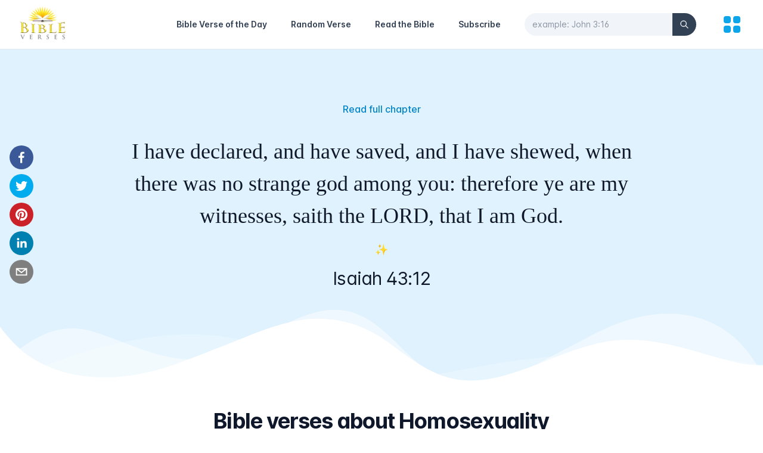

--- FILE ---
content_type: text/html; charset=utf-8
request_url: https://bibleverses.net/kjv/isaiah-43-12/
body_size: 6095
content:
<!DOCTYPE html><html lang="en" class="text-gray-500 antialiased scroll-smooth"><head><meta charSet="utf-8"/><meta name="viewport" content="width=device-width"/><title>Isaiah 43:12 - King James Version (KJV)</title><meta name="robots" content="follow, index"/><meta content="I have declared, and have saved, and I have shewed, when there was no strange god among you: therefore ye are my witnesses, saith the LORD, that I am God." name="description"/><meta property="og:url" content="https://bibleverses.net/kjv/isaiah-43-12/"/><link rel="canonical" href="https://bibleverses.net/kjv/isaiah-43-12/"/><meta property="og:type" content="website"/><meta property="og:site_name" content="Bibleverses"/><meta property="og:description" content="I have declared, and have saved, and I have shewed, when there was no strange god among you: therefore ye are my witnesses, saith the LORD, that I am God."/><meta property="og:title" content="Isaiah 43:12 - King James Version (KJV)"/><meta property="og:image" content="https://bibleverses.net/images/banner.png"/><meta name="twitter:card" content="summary_large_image"/><meta name="twitter:site" content="@bibleverses_kjv"/><meta name="twitter:title" content="Isaiah 43:12 - King James Version (KJV)"/><meta name="twitter:description" content="I have declared, and have saved, and I have shewed, when there was no strange god among you: therefore ye are my witnesses, saith the LORD, that I am God."/><meta name="twitter:image" content="https://bibleverses.net/images/banner.png"/><meta name="next-head-count" content="17"/><link rel="apple-touch-icon" sizes="180x180" href="/favicons/apple-touch-icon.png"/><link rel="icon" type="image/png" sizes="32x32" href="/favicons/favicon-32x32.png"/><link rel="icon" type="image/png" sizes="16x16" href="/favicons/favicon-16x16.png"/><link rel="manifest" href="/favicons/site.webmanifest"/><link href="/favicons/favicon.ico" rel="shortcut icon"/><meta name="apple-mobile-web-app-title" content="Bibleverses"/><meta name="application-name" content="Bibleverses"/><meta name="msapplication-TileColor" content="#38bdf8"/><meta name="theme-color" content="#ffffff"/><meta property="fb:app_id" content="1001997573891461"/><meta name="p:domain_verify" content="b3343397f4ca96b636e941b96e29c42b"/><link rel="preload" href="/_next/static/css/6e2e762e25a1034e.css" as="style"/><link rel="stylesheet" href="/_next/static/css/6e2e762e25a1034e.css" data-n-g=""/><noscript data-n-css=""></noscript><script defer="" nomodule="" src="/_next/static/chunks/polyfills-0d1b80a048d4787e.js"></script><script src="/_next/static/chunks/webpack-cb7634a8b6194820.js" defer=""></script><script src="/_next/static/chunks/framework-4556c45dd113b893.js" defer=""></script><script src="/_next/static/chunks/main-6ed6468524c764b7.js" defer=""></script><script src="/_next/static/chunks/pages/_app-1a39674c89b3690c.js" defer=""></script><script src="/_next/static/chunks/664-c4badf615f7413a4.js" defer=""></script><script src="/_next/static/chunks/12-ea1a17c5aac84b8e.js" defer=""></script><script src="/_next/static/chunks/889-cd50e06646ccf333.js" defer=""></script><script src="/_next/static/chunks/406-a7fa395073e382ea.js" defer=""></script><script src="/_next/static/chunks/pages/kjv/%5Bslug%5D-88cd27aca31cd729.js" defer=""></script><script src="/_next/static/twOAydFXINMgmN3KIwnmo/_buildManifest.js" defer=""></script><script src="/_next/static/twOAydFXINMgmN3KIwnmo/_ssgManifest.js" defer=""></script></head><body><div id="__next"><div class="bg-white h-screen flex flex-col justify-between"><div class="relative border-b"><div class="px-4 sm:px-6 md:px-8"><div class="flex justify-between items-center py-2 md:justify-start md:space-x-10"><div class="flex justify-start lg:w-0 lg:flex-1"><a href="/"><span class="sr-only">Home</span><span style="box-sizing:border-box;display:inline-block;overflow:hidden;width:initial;height:initial;background:none;opacity:1;border:0;margin:0;padding:0;position:relative;max-width:100%"><span style="box-sizing:border-box;display:block;width:initial;height:initial;background:none;opacity:1;border:0;margin:0;padding:0;max-width:100%"><img style="display:block;max-width:100%;width:initial;height:initial;background:none;opacity:1;border:0;margin:0;padding:0" alt="" aria-hidden="true" src="data:image/svg+xml,%3csvg%20xmlns=%27http://www.w3.org/2000/svg%27%20version=%271.1%27%20width=%2780%27%20height=%2760%27/%3e"/></span><img alt="Bibleverses Logo" src="[data-uri]" decoding="async" data-nimg="intrinsic" style="position:absolute;top:0;left:0;bottom:0;right:0;box-sizing:border-box;padding:0;border:none;margin:auto;display:block;width:0;height:0;min-width:100%;max-width:100%;min-height:100%;max-height:100%;background-size:cover;background-position:0% 0%;filter:blur(20px);background-image:url(&quot;[data-uri]&quot;)"/><noscript><img alt="Bibleverses Logo" srcSet="/_next/image/?url=%2F_next%2Fstatic%2Fmedia%2Flogo-light.f125e863.png&amp;w=96&amp;q=75 1x, /_next/image/?url=%2F_next%2Fstatic%2Fmedia%2Flogo-light.f125e863.png&amp;w=256&amp;q=75 2x" src="/_next/image/?url=%2F_next%2Fstatic%2Fmedia%2Flogo-light.f125e863.png&amp;w=256&amp;q=75" decoding="async" data-nimg="intrinsic" style="position:absolute;top:0;left:0;bottom:0;right:0;box-sizing:border-box;padding:0;border:none;margin:auto;display:block;width:0;height:0;min-width:100%;max-width:100%;min-height:100%;max-height:100%" loading="lazy"/></noscript></span></a></div><a class="md:hidden ml-auto text-sm font-semibold text-gray-700 hover:text-sky-500 leading-6 mr-5" href="/subscribe/">Subscribe</a><button aria-label="Search" class="md:hidden mr-5"><svg xmlns="http://www.w3.org/2000/svg" fill="none" viewBox="0 0 24 24" stroke-width="2" stroke="currentColor" aria-hidden="true" class="h-6 w-6 text-gray-900"><path stroke-linecap="round" stroke-linejoin="round" d="M21 21l-6-6m2-5a7 7 0 11-14 0 7 7 0 0114 0z"></path></svg></button><nav class="hidden md:flex items-center space-x-10"><a class="text-sm font-semibold hover:text-sky-500 leading-6 text-gray-700" href="/daily-bible-verse/">Bible Verse of the Day</a><a class="text-sm font-semibold hover:text-sky-500 leading-6 text-gray-700" href="/random-bible-verse/">Random Verse</a><a class="text-sm font-semibold hover:text-sky-500 leading-6 text-gray-700" href="/kjv/genesis-1/">Read the Bible</a><a class="text-sm font-semibold hover:text-sky-500 leading-6 text-gray-700" href="/subscribe/">Subscribe</a><form><div class="relative"><input id="search-nav" type="text" name="search" placeholder="example: John 3:16" autoComplete="off" pattern="[^&#x27;\x22]+" minLength="3" maxLength="40" class="bg-gray-100 border-gray-100 w-full rounded-full pr-14 focus:outline-none focus:border-gray-100 focus:ring-0 text-sm text-gray-900 placeholder-gray-600 placeholder-opacity-60"/><button class="absolute inset-y-0 right-0 flex items-center bg-gray-700 rounded-r-full px-3" type="submit" aria-label="Search"><svg xmlns="http://www.w3.org/2000/svg" fill="none" viewBox="0 0 24 24" stroke-width="2" stroke="currentColor" aria-hidden="true" class="h-4 w-4 text-gray-50"><path stroke-linecap="round" stroke-linejoin="round" d="M21 21l-6-6m2-5a7 7 0 11-14 0 7 7 0 0114 0z"></path></svg></button></div></form></nav><button aria-label="menu" title="Topics"><svg xmlns="http://www.w3.org/2000/svg" viewBox="0 0 20 20" fill="currentColor" aria-hidden="true" class="h-10 w-10 text-sky-500"><path d="M5 3a2 2 0 00-2 2v2a2 2 0 002 2h2a2 2 0 002-2V5a2 2 0 00-2-2H5zM5 11a2 2 0 00-2 2v2a2 2 0 002 2h2a2 2 0 002-2v-2a2 2 0 00-2-2H5zM11 5a2 2 0 012-2h2a2 2 0 012 2v2a2 2 0 01-2 2h-2a2 2 0 01-2-2V5zM11 13a2 2 0 012-2h2a2 2 0 012 2v2a2 2 0 01-2 2h-2a2 2 0 01-2-2v-2z"></path></svg></button></div></div></div><main class="flex-1"><div class="relative w-full bg-sky-100 md:pb-36 md:pt-16"><div class="wavy-banner"><div class="wavy wavy-back"></div><div class="wavy wavy-middle"></div><div class="wavy wavy-front"></div></div><div class="relative max-w-4xl mx-auto p-4 flex flex-col justify-center items-center text-center h-full"><p class="mb-5 sm:mb-8 text-center font-medium mt-2 text-sky-600 hover:text-sky-800"><a href="/kjv/isaiah-43/">Read full chapter</a></p><blockquote><p class="text-gray-900 text-2xl sm:text-4xl leading-normal sm:leading-normal font-medium whitespace-pre-line font-serif">I have declared, and have saved, and I have shewed, when there was no strange god among you: therefore ye are my witnesses, saith the LORD, that I am God.</p></blockquote><p class="my-2 md:my-4 text-lg">✨</p><p class="text-gray-900 text-xl sm:text-3xl sm:leading-tight tracking-tight">Isaiah 43:12</p><div class="md:fixed left-0 md:top-2/4 md:-translate-y-1/2 z-10"><div class="flex justify-center py-3 md:flex-col md:px-4 space-x-2 md:space-x-0 md:space-y-2"><button aria-label="facebook" class="react-share__ShareButton" style="background-color:transparent;border:none;padding:0;font:inherit;color:inherit;cursor:pointer"><svg viewBox="0 0 64 64" width="64" height="64" class="rounded-full h-8 w-8 md:h-10 md:w-10"><rect width="64" height="64" rx="0" ry="0" fill="#3b5998"></rect><path d="M34.1,47V33.3h4.6l0.7-5.3h-5.3v-3.4c0-1.5,0.4-2.6,2.6-2.6l2.8,0v-4.8c-0.5-0.1-2.2-0.2-4.1-0.2 c-4.1,0-6.9,2.5-6.9,7V28H24v5.3h4.6V47H34.1z" fill="white"></path></svg></button><button aria-label="twitter" class="react-share__ShareButton" style="background-color:transparent;border:none;padding:0;font:inherit;color:inherit;cursor:pointer"><svg viewBox="0 0 64 64" width="64" height="64" class="rounded-full h-8 w-8 md:h-10 md:w-10"><rect width="64" height="64" rx="0" ry="0" fill="#00aced"></rect><path d="M48,22.1c-1.2,0.5-2.4,0.9-3.8,1c1.4-0.8,2.4-2.1,2.9-3.6c-1.3,0.8-2.7,1.3-4.2,1.6 C41.7,19.8,40,19,38.2,19c-3.6,0-6.6,2.9-6.6,6.6c0,0.5,0.1,1,0.2,1.5c-5.5-0.3-10.3-2.9-13.5-6.9c-0.6,1-0.9,2.1-0.9,3.3 c0,2.3,1.2,4.3,2.9,5.5c-1.1,0-2.1-0.3-3-0.8c0,0,0,0.1,0,0.1c0,3.2,2.3,5.8,5.3,6.4c-0.6,0.1-1.1,0.2-1.7,0.2c-0.4,0-0.8,0-1.2-0.1 c0.8,2.6,3.3,4.5,6.1,4.6c-2.2,1.8-5.1,2.8-8.2,2.8c-0.5,0-1.1,0-1.6-0.1c2.9,1.9,6.4,2.9,10.1,2.9c12.1,0,18.7-10,18.7-18.7 c0-0.3,0-0.6,0-0.8C46,24.5,47.1,23.4,48,22.1z" fill="white"></path></svg></button><button aria-label="pinterest" class="react-share__ShareButton" style="background-color:transparent;border:none;padding:0;font:inherit;color:inherit;cursor:pointer"><svg viewBox="0 0 64 64" width="64" height="64" class="rounded-full h-8 w-8 md:h-10 md:w-10"><rect width="64" height="64" rx="0" ry="0" fill="#cb2128"></rect><path d="M32,16c-8.8,0-16,7.2-16,16c0,6.6,3.9,12.2,9.6,14.7c0-1.1,0-2.5,0.3-3.7 c0.3-1.3,2.1-8.7,2.1-8.7s-0.5-1-0.5-2.5c0-2.4,1.4-4.1,3.1-4.1c1.5,0,2.2,1.1,2.2,2.4c0,1.5-0.9,3.7-1.4,5.7 c-0.4,1.7,0.9,3.1,2.5,3.1c3,0,5.1-3.9,5.1-8.5c0-3.5-2.4-6.1-6.7-6.1c-4.9,0-7.9,3.6-7.9,7.7c0,1.4,0.4,2.4,1.1,3.1 c0.3,0.3,0.3,0.5,0.2,0.9c-0.1,0.3-0.3,1-0.3,1.3c-0.1,0.4-0.4,0.6-0.8,0.4c-2.2-0.9-3.3-3.4-3.3-6.1c0-4.5,3.8-10,11.4-10 c6.1,0,10.1,4.4,10.1,9.2c0,6.3-3.5,11-8.6,11c-1.7,0-3.4-0.9-3.9-2c0,0-0.9,3.7-1.1,4.4c-0.3,1.2-1,2.5-1.6,3.4 c1.4,0.4,3,0.7,4.5,0.7c8.8,0,16-7.2,16-16C48,23.2,40.8,16,32,16z" fill="white"></path></svg></button><button aria-label="linkedin" class="react-share__ShareButton" style="background-color:transparent;border:none;padding:0;font:inherit;color:inherit;cursor:pointer"><svg viewBox="0 0 64 64" width="64" height="64" class="rounded-full h-8 w-8 md:h-10 md:w-10"><rect width="64" height="64" rx="0" ry="0" fill="#007fb1"></rect><path d="M20.4,44h5.4V26.6h-5.4V44z M23.1,18c-1.7,0-3.1,1.4-3.1,3.1c0,1.7,1.4,3.1,3.1,3.1 c1.7,0,3.1-1.4,3.1-3.1C26.2,19.4,24.8,18,23.1,18z M39.5,26.2c-2.6,0-4.4,1.4-5.1,2.8h-0.1v-2.4h-5.2V44h5.4v-8.6 c0-2.3,0.4-4.5,3.2-4.5c2.8,0,2.8,2.6,2.8,4.6V44H46v-9.5C46,29.8,45,26.2,39.5,26.2z" fill="white"></path></svg></button><button aria-label="email" class="react-share__ShareButton" style="background-color:transparent;border:none;padding:0;font:inherit;color:inherit;cursor:pointer"><svg viewBox="0 0 64 64" width="64" height="64" class="rounded-full h-8 w-8 md:h-10 md:w-10"><rect width="64" height="64" rx="0" ry="0" fill="#7f7f7f"></rect><path d="M17,22v20h30V22H17z M41.1,25L32,32.1L22.9,25H41.1z M20,39V26.6l12,9.3l12-9.3V39H20z" fill="white"></path></svg></button></div></div></div></div><div class="bg-white pb-24 sm:pb-32 pt-10"><div class="mx-auto max-w-7xl px-6 lg:px-8"><div class="mx-auto max-w-2xl text-center"><h2 class="text-2xl font-bold tracking-tight text-gray-900 sm:text-4xl">Bible verses about Homosexuality</h2></div><div class="mx-auto mt-16 grid max-w-2xl grid-cols-1 gap-y-20 gap-x-8 lg:mx-0 lg:max-w-none lg:grid-cols-3"></div></div></div></main><div class="w-full max-w-6xl mx-auto px-4 border-t py-8"><div class="md:flex justify-between items-center space-y-4 md:space-y-0"><ul class="flex justify-center space-x-6"><li class="hover:text-gray-900 transition-colors duration-200 text-sm"><a href="/terms-of-service/">Terms of service</a></li><li class="hover:text-gray-900 transition-colors duration-200 text-sm"><a href="/privacy-policy/">Privacy policy</a></li><li class="hover:text-gray-900 transition-colors duration-200 text-sm"><a href="/contact/">Contact</a></li></ul><div class="text-center text-sm"><ul class="flex items-center justify-center md:justify-start space-x-5"><li class="transition duration-200 ease-in-out hover:scale-125"><a href="https://www.instagram.com/daily_bibleverses_kjv" target="_blank" rel="noreferrer"><span style="box-sizing:border-box;display:inline-block;overflow:hidden;width:initial;height:initial;background:none;opacity:1;border:0;margin:0;padding:0;position:relative;max-width:100%"><span style="box-sizing:border-box;display:block;width:initial;height:initial;background:none;opacity:1;border:0;margin:0;padding:0;max-width:100%"><img style="display:block;max-width:100%;width:initial;height:initial;background:none;opacity:1;border:0;margin:0;padding:0" alt="" aria-hidden="true" src="data:image/svg+xml,%3csvg%20xmlns=%27http://www.w3.org/2000/svg%27%20version=%271.1%27%20width=%2726%27%20height=%2726%27/%3e"/></span><img alt="Instagram Icon" src="[data-uri]" decoding="async" data-nimg="intrinsic" style="position:absolute;top:0;left:0;bottom:0;right:0;box-sizing:border-box;padding:0;border:none;margin:auto;display:block;width:0;height:0;min-width:100%;max-width:100%;min-height:100%;max-height:100%;object-fit:contain"/><noscript><img alt="Instagram Icon" srcSet="/_next/static/media/instagram.f5f97e31.svg 1x, /_next/static/media/instagram.f5f97e31.svg 2x" src="/_next/static/media/instagram.f5f97e31.svg" decoding="async" data-nimg="intrinsic" style="position:absolute;top:0;left:0;bottom:0;right:0;box-sizing:border-box;padding:0;border:none;margin:auto;display:block;width:0;height:0;min-width:100%;max-width:100%;min-height:100%;max-height:100%;object-fit:contain" loading="lazy"/></noscript></span></a></li><li class="transition duration-200 ease-in-out hover:scale-125"><a href="https://www.facebook.com/bibleverses.net" target="_blank" rel="noreferrer"><span style="box-sizing:border-box;display:inline-block;overflow:hidden;width:initial;height:initial;background:none;opacity:1;border:0;margin:0;padding:0;position:relative;max-width:100%"><span style="box-sizing:border-box;display:block;width:initial;height:initial;background:none;opacity:1;border:0;margin:0;padding:0;max-width:100%"><img style="display:block;max-width:100%;width:initial;height:initial;background:none;opacity:1;border:0;margin:0;padding:0" alt="" aria-hidden="true" src="data:image/svg+xml,%3csvg%20xmlns=%27http://www.w3.org/2000/svg%27%20version=%271.1%27%20width=%2726%27%20height=%2726%27/%3e"/></span><img alt="Facebook Icon" src="[data-uri]" decoding="async" data-nimg="intrinsic" style="position:absolute;top:0;left:0;bottom:0;right:0;box-sizing:border-box;padding:0;border:none;margin:auto;display:block;width:0;height:0;min-width:100%;max-width:100%;min-height:100%;max-height:100%;object-fit:contain"/><noscript><img alt="Facebook Icon" srcSet="/_next/static/media/facebook.d98eba28.svg 1x, /_next/static/media/facebook.d98eba28.svg 2x" src="/_next/static/media/facebook.d98eba28.svg" decoding="async" data-nimg="intrinsic" style="position:absolute;top:0;left:0;bottom:0;right:0;box-sizing:border-box;padding:0;border:none;margin:auto;display:block;width:0;height:0;min-width:100%;max-width:100%;min-height:100%;max-height:100%;object-fit:contain" loading="lazy"/></noscript></span></a></li><li class="transition duration-200 ease-in-out hover:scale-125"><a href="https://pin.it/7a8dlrf" target="_blank" rel="noreferrer"><span style="box-sizing:border-box;display:inline-block;overflow:hidden;width:initial;height:initial;background:none;opacity:1;border:0;margin:0;padding:0;position:relative;max-width:100%"><span style="box-sizing:border-box;display:block;width:initial;height:initial;background:none;opacity:1;border:0;margin:0;padding:0;max-width:100%"><img style="display:block;max-width:100%;width:initial;height:initial;background:none;opacity:1;border:0;margin:0;padding:0" alt="" aria-hidden="true" src="data:image/svg+xml,%3csvg%20xmlns=%27http://www.w3.org/2000/svg%27%20version=%271.1%27%20width=%2726%27%20height=%2726%27/%3e"/></span><img alt="Pinterest Icon" src="[data-uri]" decoding="async" data-nimg="intrinsic" style="position:absolute;top:0;left:0;bottom:0;right:0;box-sizing:border-box;padding:0;border:none;margin:auto;display:block;width:0;height:0;min-width:100%;max-width:100%;min-height:100%;max-height:100%;object-fit:contain"/><noscript><img alt="Pinterest Icon" srcSet="/_next/static/media/pinterest.79d8ec62.svg 1x, /_next/static/media/pinterest.79d8ec62.svg 2x" src="/_next/static/media/pinterest.79d8ec62.svg" decoding="async" data-nimg="intrinsic" style="position:absolute;top:0;left:0;bottom:0;right:0;box-sizing:border-box;padding:0;border:none;margin:auto;display:block;width:0;height:0;min-width:100%;max-width:100%;min-height:100%;max-height:100%;object-fit:contain" loading="lazy"/></noscript></span></a></li><li class="transition duration-200 ease-in-out hover:scale-125"><a href="https://twitter.com/bibleverses_kjv" target="_blank" rel="noreferrer"><span style="box-sizing:border-box;display:inline-block;overflow:hidden;width:initial;height:initial;background:none;opacity:1;border:0;margin:0;padding:0;position:relative;max-width:100%"><span style="box-sizing:border-box;display:block;width:initial;height:initial;background:none;opacity:1;border:0;margin:0;padding:0;max-width:100%"><img style="display:block;max-width:100%;width:initial;height:initial;background:none;opacity:1;border:0;margin:0;padding:0" alt="" aria-hidden="true" src="data:image/svg+xml,%3csvg%20xmlns=%27http://www.w3.org/2000/svg%27%20version=%271.1%27%20width=%2726%27%20height=%2726%27/%3e"/></span><img alt="Twitter Icon" src="[data-uri]" decoding="async" data-nimg="intrinsic" style="position:absolute;top:0;left:0;bottom:0;right:0;box-sizing:border-box;padding:0;border:none;margin:auto;display:block;width:0;height:0;min-width:100%;max-width:100%;min-height:100%;max-height:100%;object-fit:contain"/><noscript><img alt="Twitter Icon" srcSet="/_next/static/media/twitter.5b5966d5.svg 1x, /_next/static/media/twitter.5b5966d5.svg 2x" src="/_next/static/media/twitter.5b5966d5.svg" decoding="async" data-nimg="intrinsic" style="position:absolute;top:0;left:0;bottom:0;right:0;box-sizing:border-box;padding:0;border:none;margin:auto;display:block;width:0;height:0;min-width:100%;max-width:100%;min-height:100%;max-height:100%;object-fit:contain" loading="lazy"/></noscript></span></a></li></ul>Bibleverses © 2003-<!-- -->2026<!-- -->.</div></div></div><div class="fixed bottom-8 right-5 z-10"><button type="button" aria-label="Scroll to Top" class="opacity-0 inline-flex items-center p-3 rounded-full shadow-sm text-white bg-sky-500 transition-opacity hover:bg-sky-600 focus:outline-none focus:ring-2 focus:ring-offset-2 focus:ring-sky-500"><svg xmlns="http://www.w3.org/2000/svg" fill="none" viewBox="0 0 24 24" stroke-width="2" stroke="currentColor" aria-hidden="true" class="h-6 w-6"><path stroke-linecap="round" stroke-linejoin="round" d="M5 15l7-7 7 7"></path></svg></button></div></div></div><script id="__NEXT_DATA__" type="application/json">{"props":{"pageProps":{"verses":[],"verse":{"data":{"id":23043012,"book_id":23,"chapter":43,"number":12,"slug":"23-43-12","text":"I have declared, and have saved, and I have shewed, when there was no strange god among you: therefore ye are my witnesses, saith the LORD, that I am God.","url_image":"","book":{"id":23,"number":23,"name":"Isaiah","slug":"isaiah","testament":"OT","number_chapters":"66"},"topics":[]},"message":"Verse retrieved"},"allTopics":{"data":[{"id":1,"name":"Love","slug":"love","enabled":0,"url_image":"https://bibleverses.nyc3.digitaloceanspaces.com/topics/love.jpg"},{"id":6,"name":"Marriage","slug":"marriage","enabled":1,"url_image":"https://bibleverses.nyc3.digitaloceanspaces.com/topics/marriage.jpg"},{"id":7,"name":"Faith","slug":"faith","enabled":1,"url_image":"https://bibleverses.nyc3.digitaloceanspaces.com/topics/faith.jpg"},{"id":8,"name":"Strength","slug":"strength","enabled":0,"url_image":"https://bibleverses.nyc3.digitaloceanspaces.com/topics/strength.jpg"},{"id":9,"name":"Forgiveness","slug":"forgiveness","enabled":0,"url_image":"https://bibleverses.nyc3.digitaloceanspaces.com/topics/forgiveness.jpg"},{"id":10,"name":"Anxiety","slug":"anxiety","enabled":1,"url_image":"https://bibleverses.nyc3.digitaloceanspaces.com/topics/anxiety.jpg"},{"id":11,"name":"Peace","slug":"peace","enabled":1,"url_image":"https://bibleverses.nyc3.digitaloceanspaces.com/topics/peace.jpg"},{"id":12,"name":"Family","slug":"family","enabled":0,"url_image":"https://bibleverses.nyc3.digitaloceanspaces.com/topics/family.jpg"},{"id":13,"name":"Joy","slug":"joy","enabled":0,"url_image":"https://bibleverses.nyc3.digitaloceanspaces.com/topics/joy.jpg"},{"id":14,"name":"Children","slug":"children","enabled":0,"url_image":"https://bibleverses.nyc3.digitaloceanspaces.com/topics/children.jpg"},{"id":15,"name":"Patience","slug":"patience","enabled":0,"url_image":"https://bibleverses.nyc3.digitaloceanspaces.com/topics/patience.jpg"},{"id":16,"name":"Worry","slug":"worry","enabled":0,"url_image":"https://bibleverses.nyc3.digitaloceanspaces.com/topics/worry.jpg"},{"id":17,"name":"Fear","slug":"fear","enabled":0,"url_image":"https://bibleverses.nyc3.digitaloceanspaces.com/topics/fear.jpg"},{"id":18,"name":"Prayer","slug":"prayer","enabled":0,"url_image":"https://bibleverses.nyc3.digitaloceanspaces.com/topics/prayer.jpg"},{"id":19,"name":"Courage","slug":"courage","enabled":0,"url_image":"https://bibleverses.nyc3.digitaloceanspaces.com/topics/courage.jpg"},{"id":20,"name":"Happiness","slug":"happiness","enabled":0,"url_image":"https://bibleverses.nyc3.digitaloceanspaces.com/topics/happiness.jpg"},{"id":21,"name":"Tattoos","slug":"tattoos","enabled":0,"url_image":"https://bibleverses.nyc3.digitaloceanspaces.com/topics/tattoos.jpg"},{"id":22,"name":"Homosexuality","slug":"homosexuality","enabled":0,"url_image":"https://bibleverses.nyc3.digitaloceanspaces.com/topics/homosexuality.jpg"},{"id":23,"name":"Life","slug":"life","enabled":0,"url_image":"https://bibleverses.nyc3.digitaloceanspaces.com/topics/life.jpg"},{"id":24,"name":"Relationships","slug":"relationships","enabled":0,"url_image":"https://bibleverses.nyc3.digitaloceanspaces.com/topics/relationships.jpg"},{"id":25,"name":"Trusting God","slug":"trusting-god","enabled":0,"url_image":"https://bibleverses.nyc3.digitaloceanspaces.com/topics/trusting-god.jpg"},{"id":26,"name":"God's Love","slug":"god's-love","enabled":0,"url_image":"https://bibleverses.nyc3.digitaloceanspaces.com/topics/gods-love.jpg"},{"id":27,"name":"Anger","slug":"anger","enabled":0,"url_image":"https://bibleverses.nyc3.digitaloceanspaces.com/topics/anger.jpg"},{"id":28,"name":"Blessings","slug":"blessings","enabled":0,"url_image":"https://bibleverses.nyc3.digitaloceanspaces.com/topics/blessings.jpg"},{"id":29,"name":"Perserverence","slug":"perserverence","enabled":1,"url_image":"https://bibleverses.nyc3.digitaloceanspaces.com/topics/perseverance.jpg"},{"id":30,"name":"Wisdom","slug":"wisdom","enabled":0,"url_image":"https://bibleverses.nyc3.digitaloceanspaces.com/topics/wisdom.jpg"},{"id":31,"name":"Giving","slug":"giving","enabled":1,"url_image":"https://bibleverses.nyc3.digitaloceanspaces.com/topics/giving.jpg"},{"id":32,"name":"Babies","slug":"babies","enabled":0,"url_image":"https://bibleverses.nyc3.digitaloceanspaces.com/topics/babies.jpg"},{"id":33,"name":"Hard Work","slug":"hard-work","enabled":0,"url_image":"https://bibleverses.nyc3.digitaloceanspaces.com/topics/hard-work.jpg"},{"id":35,"name":"Losing","slug":"losing","enabled":1,"url_image":"https://bibleverses.nyc3.digitaloceanspaces.com/topics/losing.jpg"},{"id":36,"name":"Humility","slug":"humility","enabled":1,"url_image":"https://bibleverses.nyc3.digitaloceanspaces.com/topics/humility.jpg"},{"id":37,"name":"Trust","slug":"trust","enabled":0,"url_image":"https://bibleverses.nyc3.digitaloceanspaces.com/topics/trust.jpg"},{"id":38,"name":"Kindness","slug":"kindness","enabled":0,"url_image":"https://bibleverses.nyc3.digitaloceanspaces.com/topics/kindness.jpg"},{"id":39,"name":"Protection","slug":"protection","enabled":1,"url_image":"https://bibleverses.nyc3.digitaloceanspaces.com/topics/protection.jpg"},{"id":40,"name":"Hope","slug":"hope","enabled":1,"url_image":"https://bibleverses.nyc3.digitaloceanspaces.com/topics/hope.jpg"},{"id":41,"name":"Stress","slug":"stress","enabled":1,"url_image":"https://bibleverses.nyc3.digitaloceanspaces.com/topics/stress.jpg"},{"id":42,"name":"Light","slug":"light","enabled":1,"url_image":"https://bibleverses.nyc3.digitaloceanspaces.com/topics/light.jpg"},{"id":43,"name":"Depression","slug":"depression","enabled":1,"url_image":"https://bibleverses.nyc3.digitaloceanspaces.com/topics/depression.jpg"}],"pagination":{"total":38,"pages":1,"results":38,"page":0,"limit":100},"message":"Topics retrieved"},"random":17},"__N_SSG":true},"page":"/kjv/[slug]","query":{"slug":"isaiah-43-12"},"buildId":"twOAydFXINMgmN3KIwnmo","isFallback":false,"gsp":true,"scriptLoader":[]}</script></body></html>